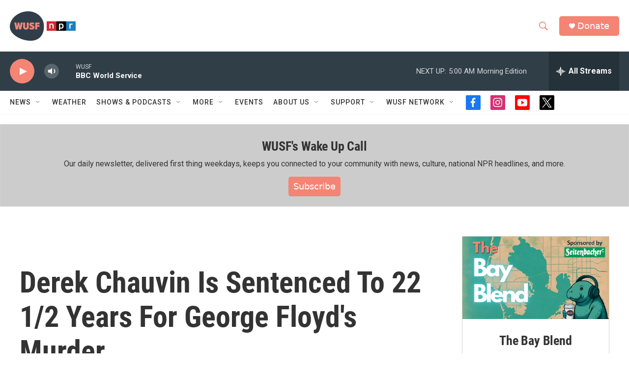

--- FILE ---
content_type: text/html; charset=utf-8
request_url: https://www.google.com/recaptcha/api2/aframe
body_size: 268
content:
<!DOCTYPE HTML><html><head><meta http-equiv="content-type" content="text/html; charset=UTF-8"></head><body><script nonce="kwBAXoDkCM9iD_b3Th-xGg">/** Anti-fraud and anti-abuse applications only. See google.com/recaptcha */ try{var clients={'sodar':'https://pagead2.googlesyndication.com/pagead/sodar?'};window.addEventListener("message",function(a){try{if(a.source===window.parent){var b=JSON.parse(a.data);var c=clients[b['id']];if(c){var d=document.createElement('img');d.src=c+b['params']+'&rc='+(localStorage.getItem("rc::a")?sessionStorage.getItem("rc::b"):"");window.document.body.appendChild(d);sessionStorage.setItem("rc::e",parseInt(sessionStorage.getItem("rc::e")||0)+1);localStorage.setItem("rc::h",'1769581444349');}}}catch(b){}});window.parent.postMessage("_grecaptcha_ready", "*");}catch(b){}</script></body></html>